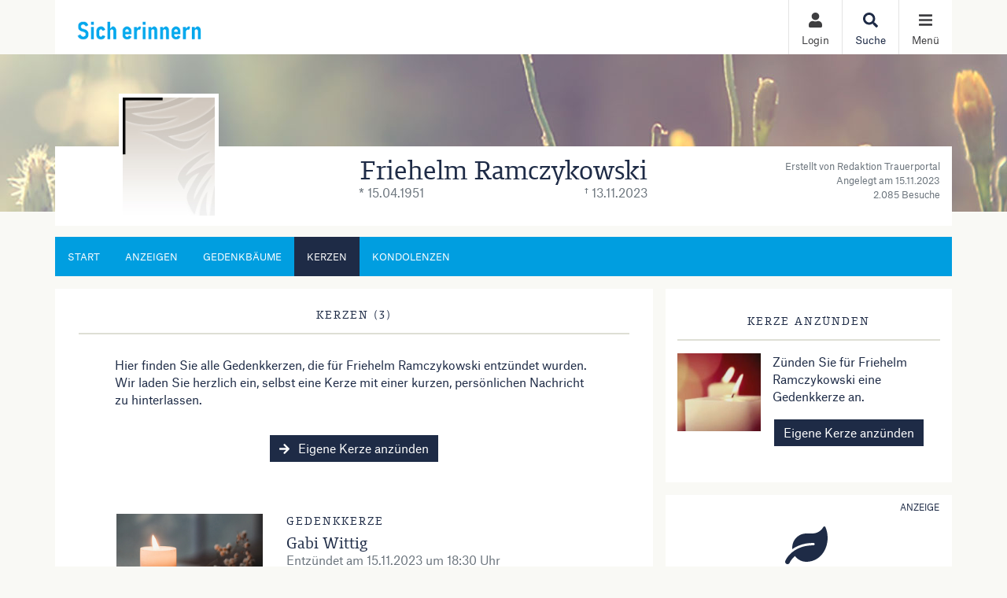

--- FILE ---
content_type: text/html; charset=utf-8
request_url: https://sich-erinnern.de/traueranzeige/friehelm-ramczykowski/gedenkkerzen
body_size: 13524
content:

<!DOCTYPE html>
<html lang="de-DE">
<head>
    <title>Gedenkkerzen von Friehelm Ramczykowski | sich-erinnern.de</title>
    
    <meta charset="utf-8" />
<meta http-equiv="X-UA-Compatible" content="IE=edge">
<meta name="viewport" content="width=device-width, initial-scale=1, shrink-to-fit=no">

<meta name="description" content="Hinterlassen Sie f&#252;r Friehelm Ramczykowski eine Gedenkkerze oder sehen Sie sich alle angez&#252;ndeten Kerzen an." />
<link rel="canonical" href="https://sich-erinnern.de/traueranzeige/friehelm-ramczykowski/gedenkkerzen" />
<meta content="index,follow" name="robots" />

<meta property="og:title" content="Gedenkkerzen von Friehelm Ramczykowski | sich-erinnern.de" />
<meta property="og:description" content="Hinterlassen Sie f&#252;r Friehelm Ramczykowski eine Gedenkkerze oder sehen Sie sich alle angez&#252;ndeten Kerzen an." />
<meta property="og:image" content="https://sich-erinnern.de/MEDIASERVER/content/LH220/obi_new/2023_11/friehelm-ramczykowski-traueranzeige-8bf2e1df-f0a6-4d55-b1be-f29d54e9dd08.jpg" />
<meta property="og:url" content="https://sich-erinnern.de/traueranzeige/friehelm-ramczykowski" />
<meta property="og:video" content="" />
<meta property="og:video:type" content="video/mp4" />
<meta property="og:video:width" content="640" />
<meta property="og:video:height" content="360" />

<meta name="twitter:card" content="photo" />
<meta name="twitter:image:alt" content="Hinterlassen Sie f&#252;r Friehelm Ramczykowski eine Gedenkkerze oder sehen Sie sich alle angez&#252;ndeten Kerzen an." />
<meta name="twitter:description" content="Hinterlassen Sie f&#252;r Friehelm Ramczykowski eine Gedenkkerze oder sehen Sie sich alle angez&#252;ndeten Kerzen an." />
<meta name="twitter:title" content="Gedenkkerzen von Friehelm Ramczykowski | sich-erinnern.de" />
<meta name="twitter:image" content="https://sich-erinnern.de/MEDIASERVER/content/LH220/obi_new/2023_11/friehelm-ramczykowski-traueranzeige-8bf2e1df-f0a6-4d55-b1be-f29d54e9dd08.jpg" />
<meta name="twitter:player" content="https://sich-erinnern.de/traueranzeige/friehelm-ramczykowski" />
<meta name="twitter:player:width" content="640" />
<meta name="twitter:player:height" content="360" />

    <script type="application/ld+json">
    {
      "@context" : "https://schema.org",
      "@type" : "WebSite",
      "name" : "Gedenkkerzen von Friehelm Ramczykowski | sich-erinnern.de",
      "url" : "http://sich-erinnern.de/traueranzeige/friehelm-ramczykowski/gedenkkerzen"
    }
    </script>



    
<link href="/Content/Themes/Default/global.css?ts=20260127" rel="stylesheet" media="screen"/>
<link href="/data/0/themesite-global.css?ts=20260127" rel="stylesheet" media="screen"/>
<link href="/data/220/templates/63_themesite.min.css?ts=30072025065641" rel="stylesheet" media="screen"/>
    <link href="/Scripts/plugins/yt-embed/styles/yt-embed.css?v=3" rel="stylesheet" />


    <link href="/themebundles/css/head?v=4pXTNI48KqiUASY7W1vge-tyC-yfRXg4OObi66DOuRk1" rel="stylesheet" media="screen"/>


    <script src="/themebundles/head?v=s4lxv2yE3hDd_ZnjwYXt4hJX_47Af8FbPAafpNoFVJY1"></script>



    <link rel="shortcut icon" type="image/x-icon" href="/data/220/favicon/favicon.ico" /><link rel="icon" type="image/x-icon" href="/data/220/favicon/favicon.gif" /><link rel="icon" type="image/gif" href="/data/220/favicon/favicon.png" /><link rel="icon" type="image/png" href="/data/220/favicon/apple-touch-icon.png" /><link rel="apple-touch-icon" href="/data/220/favicon/apple-touch-icon-57x57.png" /><link rel="apple-touch-icon" href="/data/220/favicon/apple-touch-icon-60x60.png" sizes="57x57" /><link rel="apple-touch-icon" href="/data/220/favicon/apple-touch-icon-72x72.png" sizes="60x60" /><link rel="apple-touch-icon" href="/data/220/favicon/apple-touch-icon-76x76.png" sizes="72x72" /><link rel="apple-touch-icon" href="/data/220/favicon/apple-touch-icon-114x114.png" sizes="76x76" /><link rel="apple-touch-icon" href="/data/220/favicon/apple-touch-icon-120x120.png" sizes="114x114" /><link rel="apple-touch-icon" href="/data/220/favicon/apple-touch-icon-128x128.png" sizes="120x120" /><link rel="apple-touch-icon" href="/data/220/favicon/apple-touch-icon-128x128.png" sizes="128x128" /><link rel="apple-touch-icon" href="/data/220/favicon/apple-touch-icon-144x144.png" sizes="144x144" /><link rel="apple-touch-icon" href="/data/220/favicon/apple-touch-icon-152x152.png" sizes="152x152" /><link rel="apple-touch-icon" href="/data/0/favicon/Memorial/apple-touch-icon-180x180.png" sizes="180x180" /><link rel="apple-touch-icon" href="/data/220/favicon/apple-touch-icon-precomposed.png" /><link rel="icon" type="image/png" href="/data/220/favicon/favicon-16x16.png" sizes="16x16" /><link rel="icon" type="image/png" href="/data/220/favicon/favicon-32x32.png" sizes="32x32" /><link rel="icon" type="image/png" href="/data/220/favicon/favicon-96x96.png" sizes="96x96" /><link rel="icon" type="image/png" href="/data/220/favicon/favicon-160x160.png" sizes="160x160" /><link rel="icon" type="image/png" href="/data/220/favicon/favicon-192x192.png" sizes="192x192" /><link rel="icon" type="image/png" href="/data/220/favicon/favicon-196x196.png" sizes="196x196" /><meta name="msapplication-TileImage" content="/data/220/favicon/win8-tile-144x144.png" /><meta name="msapplication-TileColor" content="#ffffff" /><meta name="msapplication-navbutton-color" content="#ffffff" /><meta name="msapplication-square70x70logo" content="/data/220/favicon/win8-tile-70x70.png" /><meta name="msapplication-square144x144logo" content="/data/220/favicon/win8-tile-144x144.png" /><meta name="msapplication-square150x150logo" content="/data/220/favicon/win8-tile-150x150.png" /><meta name="msapplication-wide310x150logo" content="/data/220/favicon/win8-tile-310x150.png" /><meta name="msapplication-square310x310logo" content="/data/220/favicon/win8-tile-310x310.png" />

    



    
    <!-- Google tag (gtag.js) --> 
<script async src="https://www.googletagmanager.com/gtag/js?id=G-6ZVHR6QTRT"></script> 
<script> 
window.dataLayer = window.dataLayer || []; 
function gtag(){dataLayer.push(arguments);} 
gtag('js', new Date()); 
gtag('config', 'G-6ZVHR6QTRT'); 
</script>

    

</head>
<body id="bodySite" class="themesite">
    
    


    
<div class="container px-0 c-themesiteportalnav position-relative" style="z-index: 1040;">

    <nav class="navbar navbar-light bg-white py-0 pr-0 ">

        <div class="w-100 d-flex align-items-center">
            <div class="flex-grow-1 flex-xs-shrink-1">
                <a class="navbar-brand py-0 mx-0" href="/" style="max-width: 270px;" aria-label="Zur Startseite">
                    <img class="img-fluid pt-2" src="/data/220/themesite-logo.png" aria-hidden="true" />
                </a>
            </div>
            
                <button style="display: none;" class="navbar-item c-ajax-button-as-link login" rel="nofollow" data-toggle="modal" data-target=".target_LoginModal">
                    <div class="pb-1 text-center"><i class="fas fa-user m-0" aria-hidden="true"></i></div>
                    <div class="d-none d-sm-block">Login</div>
                </button>
                <a class="navbar-item account" href="/meine-daten" style="display: none;">
                    <div class="pb-1 text-center"><i class="fas fa-user-edit m-0" aria-hidden="true"></i></div>
                    <div class="d-none d-sm-block">Meine Daten</div>
                </a>

            <a class="navbar-item" href="/traueranzeigen-suche/aktuelle-ausgabe">
                <div class="pb-1 text-center"><i class="fas fa-search m-0" aria-hidden="true"></i></div>
                <div class="d-none d-sm-block">Suche</div>
            </a>

            <button class="navbar-item c-ajax-button-as-link c-sidenavigation-toggler" data-toggle="collapse" data-target="#navbarNav" aria-controls="navbarNav" aria-expanded="false" aria-label="Navigation ein- & ausklappen" onclick="vrs.themesite.OnOpenOrCloseNavBarButtonSideNavigation(this)">
                <div class="menu pb-1 text-center"><i class="fas fa-bars m-0" aria-hidden="true"></i></div>
                <div class="menu-close pb-1 text-center" style="display: none;"><i class="fas fa-times m-0" aria-hidden="true"></i></div>
                <div class="d-none d-sm-block text-center">Menü</div>
            </button>

        </div>
    </nav>

    <div class="container position-absolute px-0">
        <div class="col-10 col-sm-7 col-md-6 col-lg-4 ml-auto px-0">

            <nav class="c-sidenav collapse navbar-collapse bg-white shadow-sm" id="navbarNav" style="max-height: 85vh; overflow-y: scroll">

                <ul>

                    <li class="nav-item">


                                <a class="nav-link" href="/">Home</a>
                    </li>                                        <li class="nav-item slidedown">


                            <div class="d-flex">
                                <a class="nav-link flex-grow-1" href="/traueranzeigen-suche/aktuelle-ausgabe" id="navbarDropdown88">
                                    Anzeige suchen
                                </a>

                                <div class="slidedown-menu-toggler" tabindex="0" role="button" onclick="vrs.themesite.SlidedownSideNavigation(this)" aria-label="Navigation ein- & ausklappen">
                                    <i class="fas fa-angle-down m-0" aria-hidden="true"></i>
                                </div>
                            </div>
                            <div class="slidedown-menu border-top-0" style="display: none;">
                                    <a class="slidedown-item" href="/traueranzeigen-suche/aktuelle-ausgabe">Aktuelle Ausgabe</a>
                                    <a class="slidedown-item" href="/traueranzeigen-suche/prominente">Prominente Trauerf&#228;lle</a>
                                    <a class="slidedown-item" href="/traueranzeigen-suche/meistbesuchte-trauerfaelle">Meistbesuchte Trauerf&#228;lle</a>
                                    <a class="slidedown-item" href="/traueranzeigen-suche/letzte-14-tage">Letzte 14 Tage</a>
                                    <a class="slidedown-item" href="/traueranzeigen-suche/jahresgedenken">Jahresgedenken</a>
                                    <a class="slidedown-item" href="/gedenkkerzen/neueste-gedenkkerzen">Neueste Gedenkkerzen</a>
                                    <a class="slidedown-item" href="/traueranzeigen-suche/neueste-videoanzeigen">Neueste Video-Traueranzeigen</a>
                                    <a class="slidedown-item" href="/traueranzeigen-suche/neueste-gedenkbaeume">Neueste Gedenkb&#228;ume</a>
                            </div>
                    </li>                                        <li class="nav-item slidedown">


                            <div class="d-flex">
                                <a class="nav-link flex-grow-1" href="/traueranzeige-aufgeben" id="navbarDropdown104">
                                    Anzeige aufgeben
                                </a>

                                <div class="slidedown-menu-toggler" tabindex="0" role="button" onclick="vrs.themesite.SlidedownSideNavigation(this)" aria-label="Navigation ein- & ausklappen">
                                    <i class="fas fa-angle-down m-0" aria-hidden="true"></i>
                                </div>
                            </div>
                            <div class="slidedown-menu border-top-0" style="display: none;">
                                    <a class="slidedown-item" href="/traueranzeige-aufgeben/Anzeige-gestalten-und-aufgeben">Anzeige gestalten und aufgeben</a>
                                    <a class="slidedown-item" href="/traueranzeige-aufgeben/Informationen-zur-Anzeigenannahme">Informationen zur Anzeigenannahme</a>
                            </div>
                    </li>                                        <li class="nav-item slidedown">


                            <div class="d-flex">
                                <a class="nav-link flex-grow-1" href="/gedenkseiten" id="navbarDropdown106">
                                    Gedenkseiten
                                </a>

                                <div class="slidedown-menu-toggler" tabindex="0" role="button" onclick="vrs.themesite.SlidedownSideNavigation(this)" aria-label="Navigation ein- & ausklappen">
                                    <i class="fas fa-angle-down m-0" aria-hidden="true"></i>
                                </div>
                            </div>
                            <div class="slidedown-menu border-top-0" style="display: none;">
                                    <a class="slidedown-item" href="/gedenkseiten/gedenkseite-erweitern">Gedenkseite erweitern</a>
                                    <a class="slidedown-item" href="/gedenkseiten/fragen-und-antworten">Fragen &amp; Antworten</a>
                                    <a class="slidedown-item" href="/gedenkseiten/was-ist-eine-gedenkseite">Was ist eine Gedenkseite?</a>
                                    <a class="slidedown-item" href="/die-trauer-videoanzeige">NEU: Die Trauer-Videoanzeige</a>
                            </div>
                    </li>                                        <li class="nav-item slidedown">


                            <div class="d-flex">
                                <a class="nav-link flex-grow-1" href="/trauerratgeber" id="navbarDropdown108">
                                    Ratgeber
                                </a>

                                <div class="slidedown-menu-toggler" tabindex="0" role="button" onclick="vrs.themesite.SlidedownSideNavigation(this)" aria-label="Navigation ein- & ausklappen">
                                    <i class="fas fa-angle-down m-0" aria-hidden="true"></i>
                                </div>
                            </div>
                            <div class="slidedown-menu border-top-0" style="display: none;">
                                    <a class="slidedown-item" title="Im Todesfall" href="/trauerratgeber/im-todesfall">Im Todesfall</a>
                                    <a class="slidedown-item" title="Bestattung" href="/trauerratgeber/bestatter-und-bestattung">Bestattung</a>
                                    <a class="slidedown-item" title="Testament und Erbe" href="/trauerratgeber/testament-und-erbe">Testament und Erbe</a>
                                    <a class="slidedown-item" title="Kondolieren" href="/trauerratgeber/kondolieren">Kondolieren</a>
                                    <a class="slidedown-item" title="Trauerspr&#252;che" href="/trauerratgeber/beileid-und-trauersprueche">Trauerspr&#252;che</a>
                                    <a class="slidedown-item" title="Vorsorge" href="/trauerratgeber/vorsorge">Vorsorge</a>
                                    <a class="slidedown-item" title="Grab und Grabstein" href="/trauerratgeber/grabstein">Grab und Grabstein</a>
                                    <a class="slidedown-item" title="Trauerfloristik" href="/trauerratgeber/trauerfloristik-und-bepflanzung">Trauerfloristik</a>
                                    <a class="slidedown-item" title="Der Friedhof" href="/trauerratgeber/friedhof">Der Friedhof</a>
                            </div>
                    </li>                                        <li class="nav-item slidedown">


                            <div class="d-flex">
                                <a class="nav-link flex-grow-1" href="/trauerhilfe" id="navbarDropdown110">
                                    Trauerhilfe
                                </a>

                                <div class="slidedown-menu-toggler" tabindex="0" role="button" onclick="vrs.themesite.SlidedownSideNavigation(this)" aria-label="Navigation ein- & ausklappen">
                                    <i class="fas fa-angle-down m-0" aria-hidden="true"></i>
                                </div>
                            </div>
                            <div class="slidedown-menu border-top-0" style="display: none;">
                                    <a class="slidedown-item" title="Trauer-Chat" href="/trauerhilfe/trauerhilfe-chat">Trauer-Chat</a>
                                    <a class="slidedown-item" title="Trauerhilfe-Telefon" href="/trauerhilfe/trauerhilfe-telefon">Trauerhilfe-Telefon</a>
                                    <a class="slidedown-item" title="Trauer-Experten" href="/trauerhilfe/unsere-trauer-experten">Trauer-Experten</a>
                                    <a class="slidedown-item" title="Trauerhilfe-Ratgeber" href="/trauerhilfe/trauerhilfe-ratgeber">Trauerhilfe-Ratgeber</a>
                                    <a class="slidedown-item" title="Trauer-Videos" href="/trauerhilfe-videos">Trauer-Videos</a>
                            </div>
                    </li>                                        <li class="nav-item">


                                <a class="nav-link" href="/branchenbuch">Branchenbuch</a>
                    </li>                    
                </ul>

            </nav>


        </div>
    </div>



</div>



    
<header class="container-fluid d-flex align-items-start flex-column pl-0 pr-0 custom-summary-headerimage  headerimage-small custom-header-1 " style="">




    <div class="container mt-auto">


        <div class="row">
            <section class="col-12 pl-0 pr-0 bg-dark position-relative" itemscope itemtype="http://schema.org/Person">

                
<meta itemprop="givenName" content="Friehelm">
<meta itemprop="familyName" content="Ramczykowski">
<meta itemprop="name" content="Ramczykowski">
<meta itemprop="homeLocation" content="Dortmund">
<meta itemprop="birthDate" content="15.04.1951">
<meta itemprop="gender" content="M&#228;nnlich">
<meta itemprop="relatedTo" content="Redaktion Trauerportal">
<meta itemprop="image" content="https://sich-erinnern.de/data/220/portrait_trauer3_1.jpg">
<meta itemprop="url" content="https://sich-erinnern.de/traueranzeige/friehelm-ramczykowski">

    <meta itemprop="deathPlace" content="Lavesum">
    <meta itemprop="deathDate" content="13.11.2023">


                <div class="container bg-light py-2">

                    <div class="row ">

                            <div id="js-edit-profil-image" class="col-lg-3 text-center custom-summary-image">
                                

<div class="custom-summary-profileimage hover-wrapper float-left position-relative">
    <img src="/data/220/portrait_trauer3_1.jpg?tick=639050728393082753" alt="Profilbild Friehelm Ramczykowski" title="Profilbild Friehelm Ramczykowski" style="height: 160px; width: 127px;"/>



</div>

                            </div>

                        <div class="col-lg-6 py-3 py-lg-0">
                            <div class="row" id="js_update_themesite_name_date">
                                <div class="col-12 py-0">
    <h1 class="text-center py-0 mt-0 mb-0" id="js_Header_Grave_Name">Friehelm Ramczykowski</h1>
    <div class="text-center text-muted"></div>
</div>
<div class="col-12">


    <div class="row">
                <div class="col-sm-6 text-center text-muted">* 15.04.1951</div>
                <div class="col-sm-6 text-center text-muted">† 13.11.2023</div>


    </div>
</div>

                            </div>
                        </div>

                        <div class="col-lg-3 mb-3 my-md-0 position-relative">

                                <div class="row">
                                    <div class="col-12">
                                        <div class="text-center text-lg-right text-muted pt-2 pb-0 d-none d-lg-block">
                                            <small class="d-inline-block">
                                                Erstellt von Redaktion Trauerportal<br />
                                                Angelegt am 15.11.2023<br />
                                                2.085 Besuche
                                            </small>
                                        </div>
                                    </div>
                                </div>

                        </div>
                    </div>
                </div>
            </section>

        </div>
    </div>
</header>


    


    
            

        

    <main id="mainSite" class="container position-relative  mt-3">
        

        <div class="row mb-5">

            

<div class="col-12 px-0 mt-3">

    <nav class="navbar navbar-expand navbar-dark p-0 d-none d-lg-block c-themesitenav">

        <div class="col px-0">
            <div class="collapse navbar-collapse">
                <ul class="navbar-nav w-100">
                            <li class="nav-item ">
                                <a href="/traueranzeige/friehelm-ramczykowski" class="nav-link px-3" >Start</a>
                            </li>
                            <li class="nav-item ">
                                <a href="/traueranzeige/friehelm-ramczykowski/anzeigen" class="nav-link px-3" >Anzeigen</a>
                            </li>
                            <li class="nav-item ">
                                <a href="/traueranzeige/friehelm-ramczykowski/gedenkbaeume" class="nav-link px-3" >Gedenkb&#228;ume</a>
                            </li>
                            <li class="nav-item active">
                                <a href="/traueranzeige/friehelm-ramczykowski/gedenkkerzen" class="nav-link px-3" >Kerzen</a>
                            </li>
                            <li class="nav-item ">
                                <a href="/traueranzeige/friehelm-ramczykowski/kondolenzbuch" class="nav-link px-3" >Kondolenzen</a>
                            </li>

                   
                    <li class="nav-item ml-auto">
                        <button class="shareButton nav-link px-3 d-none" href="javascript:void(0);"><i class="fas fa-share-alt" aria-hidden="true"></i>Teilen</button>
                    </li>
                </ul>
            </div>
        </div>
    </nav>

    

    <nav class="navbar navbar-expand navbar-dark p-0 d-lg-none c-themesitenav">

        <div class="col px-0">
            <div class="collapse navbar-collapse">
                <ul class="navbar-nav w-100 d-flex justify-content-between">
                                <li class="nav-item  text-center">
                                    <a href="/traueranzeige/friehelm-ramczykowski" class="nav-link py-3" ><i class="fas fa-home m-0 w-100" aria-hidden="true"></i> Start</a>
                                </li>
                                <li class="nav-item  text-center">
                                    <a href="/traueranzeige/friehelm-ramczykowski/anzeigen" class="nav-link py-3" ><i class="far fa-clone m-0 w-100" aria-hidden="true"></i> Anzeigen</a>
                                </li>
                                <li class="nav-item  text-center">
                                    <a href="/traueranzeige/friehelm-ramczykowski/gedenkbaeume" class="nav-link py-3" ><i class="fas fa-tree m-0 w-100" aria-hidden="true"></i> Gedenkb&#228;ume</a>
                                </li>
                            <li class="nav-item text-center dropdown pl-xl-4 pl-lg-1">
                                <div class="btn-group">
                                    <button class="nav-link py-3 dropdown-toggle" id="navbarDropdown" role="button" data-bs-toggle="dropdown" aria-expanded="false">
                                        <i class="fas fa-ellipsis-h w-100 m-0" aria-hidden="true"></i> Mehr
                                    </button>
                                    <ul class="dropdown-menu dropdown-menu-right" aria-labelledby="navbarDropdown" style="background-color: #fefefe;">
                                            <li><a class="dropdown-item" href="/traueranzeige/friehelm-ramczykowski/gedenkkerzen">Kerzen</a></li>
                                            <li><a class="dropdown-item" href="/traueranzeige/friehelm-ramczykowski/kondolenzbuch">Kondolenzen</a></li>
                                    </ul>
                                </div>
                            </li>
                  
                        <li class="nav-item text-center pl-xl-4 pl-lg-1">
                            <button class="shareButton nav-link py-3 d-none" href="javascript:void(0);"><i class="fas fa-share-alt w-100 m-0" aria-hidden="true"></i>Teilen</button>
                        </li>

                </ul>
            </div>
        </div>
    </nav>

</div>

<script>
    $(document).click(function (e) {

        if ($(e.target).hasClass('dropdown-toggle')) {
            return;
        }
        
        $('.dropdown-menu').removeClass('show');
    });
</script>


    




            
            

























<section class="col-xl-8 px-0 mt-3">
    <div class="container">



    <div class="row pb-0 pb-xl-5">










        <!--TreeOfRemembrance Teaser Box on Start Page-->

        <!-- ContentItemsAndHeader -->


<!-- Header -->
<div class="container py-3 bg-light">
    <div class="row">
        <div class="col-12">
            <div class="col-12">
                <h2 class="text-center text-uppercase border-bottom border-middle pt-2 pb-3 mb-1">Kerzen   (3)</h2>
            </div>

            <div class="col-12">
                <div class="row justify-content-center">





                        <div class="col-md-10 mb-3 mt-4 px-md-0">
                                <p>Hier finden Sie alle Gedenkkerzen, die für Friehelm Ramczykowski entzündet wurden. Wir laden Sie herzlich ein, selbst eine Kerze mit einer kurzen, persönlichen Nachricht zu hinterlassen.</p>
                        </div>


                    <div class="col-md-10 px-md-0 text-center">

<button class="c-ajax-button-as-link btn btn-primary mb-3 text-white border border-white" data-ajax="true" data-ajax-begin="vrs.themesite.StartProgress()" data-ajax-complete="vrs.themesite.ShowModal(&#39;.modal-newVirtualGift&#39;);" data-ajax-method="GET" data-ajax-mode="replace" data-ajax-update="#ModalTarget" data-toggle="tooltip" data-target="/traueranzeige/content/VirtualGift/Create/friehelm-ramczykowski" rel="nofollow" title="Kerze hinzufügen"><i class="fas fa-arrow-right"></i> Eigene Kerze anzünden</button>                        





                    </div>
                </div>
            </div>
        </div>
    </div>
</div>

            <!-- Main -->
            <!--
                Template Consent:
                has to be included on every page that includes youtube videos
            -->
	<template id="yt-consent-template">
            <div class="embed-video__consent">
                <p>
                    Sie sehen einen Platzhalterinhalt von YouTube. Um das Video anzuzeigen, klicken Sie auf die Schaltfläche unten. Bitte beachten Sie, dass dabei ggf. Daten an Drittanbieter
weitergegeben werden.
                </p>
                <p>
                    <button class="btn btn-outline-primary btn-sm" data-js="set-video-consent">YouTube entsperren</button>
                    <a class="btn btn-link btn-sm" href="/datenschutz">
                     Zu unserer Datenschutzerklärung
                    </a>
                </p>
            </div>
        </template>
                    <!-- / Template Consent -->
            <div class="container bg-light mb-3">
                <div class="row pb-2">
                    <div class="col-12">

                        <div class="row justify-content-center my-2">
                            <div class="col-md-10 mb-3" id="LoadMoreTarget">


<section class="container py-3 my-2" id="virtualgift_1039636">

    <div class="row">
        <div class="col-md-4 text-center text-md-center pl-md-0">
                <img src="/smc/standard/virtualgifts/images/kerze01.jpg#t=8,20" class="img-fluid" style="max-height: 125px;" poster="/smc/standard/virtualgifts/images/kerze01.jpg" alt="Kerzenanimation"/>
        </div>

        <div class="col-md-8 mt-3 mt-md-0 text-center text-md-left">
            <h3> Gedenkkerze</h3>
            <h4 class="mb-0">Gabi Wittig</h4>
            <div class="mb-1 text-muted">Entz&#252;ndet am 15.11.2023 um 18:30 Uhr</div>

                    <div class="my-3">
                        <p class="mb-auto"><p>Du wirst auch im Himmel die Herzen zum leuchten bringen! Mach es gut mein Freund!&nbsp;</p></p>
                    </div>

        </div>
    </div>

        
<div class="row mt-5 py-2 border-left-0 border-right-0 border-dotted justify-content-center">
    <div class="col-12 col-sm-auto text-center text-sm-left mb-2 mb-sm-0">
        
<button class="c-ajax-button-as-link" data-ajax="true" data-ajax-begin="vrs.themesite.StartProgress()" data-ajax-complete="vrs.themesite.ShowModal(&#39;.modal-newVirtualGift&#39;);" data-ajax-method="GET" data-ajax-mode="replace" data-ajax-update="#ModalTarget" data-toggle="tooltip" data-target="/traueranzeige/content/VirtualGift/Create/friehelm-ramczykowski" rel="nofollow" title=" Kerze entzünden"><i class="fa fa-plus"></i> Kerze entzünden</button>
    </div>

    


    
        <div class="col-12 col-sm-auto text-center text-sm-left mb-2 mb-sm-0">
            <button class="c-ajax-button-as-link" data-ajax="true" data-ajax-begin="vrs.themesite.StartProgress()" data-ajax-complete="vrs.themesite.ShowModal(&#39;.modal-reportAbuse&#39;);" data-ajax-method="GET" data-ajax-mode="replace" data-ajax-update="#ModalTarget" data-toggle="tooltip" data-target="/traueranzeige/content/Themesite/ReportAbuse/friehelm-ramczykowski?id=1039636&amp;contentType=VirtualGift" rel="nofollow" title=" Verstoß melden"><i class="fa fa-flag"></i> Verstoß melden</button>
        </div>

</div>


</section>
<section class="container py-3 my-2" id="virtualgift_1039594">

    <div class="row">
        <div class="col-md-4 text-center text-md-center pl-md-0">
                <img src="/smc/standard/virtualgifts/images/kerze09.jpg#t=3,20" class="img-fluid" style="max-height: 125px;" poster="/smc/standard/virtualgifts/images/kerze09.jpg" alt="Kerzenanimation"/>
        </div>

        <div class="col-md-8 mt-3 mt-md-0 text-center text-md-left">
            <h3> Gedenkkerze</h3>
            <h4 class="mb-0">Babsy Deckers</h4>
            <div class="mb-1 text-muted">Entz&#252;ndet am 15.11.2023 um 16:49 Uhr</div>


        </div>
    </div>

        
<div class="row mt-5 py-2 border-left-0 border-right-0 border-dotted justify-content-center">
    <div class="col-12 col-sm-auto text-center text-sm-left mb-2 mb-sm-0">
        
<button class="c-ajax-button-as-link" data-ajax="true" data-ajax-begin="vrs.themesite.StartProgress()" data-ajax-complete="vrs.themesite.ShowModal(&#39;.modal-newVirtualGift&#39;);" data-ajax-method="GET" data-ajax-mode="replace" data-ajax-update="#ModalTarget" data-toggle="tooltip" data-target="/traueranzeige/content/VirtualGift/Create/friehelm-ramczykowski" rel="nofollow" title=" Kerze entzünden"><i class="fa fa-plus"></i> Kerze entzünden</button>
    </div>

    


    
        <div class="col-12 col-sm-auto text-center text-sm-left mb-2 mb-sm-0">
            <button class="c-ajax-button-as-link" data-ajax="true" data-ajax-begin="vrs.themesite.StartProgress()" data-ajax-complete="vrs.themesite.ShowModal(&#39;.modal-reportAbuse&#39;);" data-ajax-method="GET" data-ajax-mode="replace" data-ajax-update="#ModalTarget" data-toggle="tooltip" data-target="/traueranzeige/content/Themesite/ReportAbuse/friehelm-ramczykowski?id=1039594&amp;contentType=VirtualGift" rel="nofollow" title=" Verstoß melden"><i class="fa fa-flag"></i> Verstoß melden</button>
        </div>

</div>


</section>
<section class="container py-3 my-2" id="virtualgift_1039079">

    <div class="row">
        <div class="col-md-4 text-center text-md-center pl-md-0">
                <img src="\smc\standard\virtualgifts\videos\003_candle03.webp#t=0,20" class="img-fluid" style="max-height: 125px;" alt="Your browser does not support the webp format"/>
        </div>

        <div class="col-md-8 mt-3 mt-md-0 text-center text-md-left">
            <h3> Gedenkkerze</h3>
            <h4 class="mb-0">sich-erinnern.de</h4>
            <div class="mb-1 text-muted">Entz&#252;ndet am 14.11.2023 um 18:39 Uhr</div>


        </div>
    </div>

        
<div class="row mt-5 py-2 border-left-0 border-right-0 border-dotted justify-content-center">
    <div class="col-12 col-sm-auto text-center text-sm-left mb-2 mb-sm-0">
        
<button class="c-ajax-button-as-link" data-ajax="true" data-ajax-begin="vrs.themesite.StartProgress()" data-ajax-complete="vrs.themesite.ShowModal(&#39;.modal-newVirtualGift&#39;);" data-ajax-method="GET" data-ajax-mode="replace" data-ajax-update="#ModalTarget" data-toggle="tooltip" data-target="/traueranzeige/content/VirtualGift/Create/friehelm-ramczykowski" rel="nofollow" title=" Kerze entzünden"><i class="fa fa-plus"></i> Kerze entzünden</button>
    </div>

    


    
        <div class="col-12 col-sm-auto text-center text-sm-left mb-2 mb-sm-0">
            <button class="c-ajax-button-as-link" data-ajax="true" data-ajax-begin="vrs.themesite.StartProgress()" data-ajax-complete="vrs.themesite.ShowModal(&#39;.modal-reportAbuse&#39;);" data-ajax-method="GET" data-ajax-mode="replace" data-ajax-update="#ModalTarget" data-toggle="tooltip" data-target="/traueranzeige/content/Themesite/ReportAbuse/friehelm-ramczykowski?id=1039079&amp;contentType=VirtualGift" rel="nofollow" title=" Verstoß melden"><i class="fa fa-flag"></i> Verstoß melden</button>
        </div>

</div>


</section>
                            </div>
                        </div>

                    </div>
                </div>
            </div>





    </div>
    </div>
</section>


<div id="ModalTarget">
</div>


<div class="d-block d-sm-none " id="mobile-only-display" style="position: absolute; width: 0px; height: 0px;">
</div>



            
            
        <aside class="col-xl-4 pr-0 pl-0 pl-xl-3 mt-3">
            <div class="container py-4 mb-3 bg-light">
    <div class="row">
        <div class="col-12">
            <h2 class="text-center text-uppercase border-bottom border-middle pt-2 pb-3"> Kerze anzünden
            </h2>
        </div>

        <div class="col-12 mt-2 mb-1">

            <div class="row">

                <div class="col-4 pr-0">
                    <img src="/Content/Themesite/Image/widget-new-vg.jpg" class="img-fluid" loading="lazy" alt="Eigene Kerze anzünden" />
                </div>

                <div class="col-8 text-left">
                    <p>Z&#252;nden Sie f&#252;r Friehelm Ramczykowski eine Gedenkkerze an.</p>

                    <button class="c-ajax-button-as-link btn btn-primary mb-3 text-white border border-white" data-ajax="true" data-ajax-begin="vrs.themesite.StartProgress()" data-ajax-complete="vrs.themesite.ShowModal(&#39;.modal-newVirtualGift&#39;);" data-ajax-method="GET" data-ajax-mode="replace" data-ajax-update="#ModalTarget" data-toggle="tooltip" data-target="/traueranzeige/content/VirtualGift/Create/friehelm-ramczykowski" rel="nofollow" title="Eigene Kerze anzünden"> Eigene Kerze anzünden</button>
                </div>
            </div>

        </div>
    </div>
</div>
    <div class="container py-4 mb-3 position-relative bg-light">

        <span class="position-absolute d-none d-sm-block" style="top: 0.5rem; right: 1rem; font-size: 0.7em;">
             ANZEIGE
        </span>

        <div class="d-block d-sm-none text-center mb-2" style="font-size: 0.9em;">
             ANZEIGE
        </div>

        <div class="row text-center">
            <div class="col-12 mt-3">
                    <i class="fas fa-leaf display-1 text-primary"></i>
            </div>

            <div class="col-12 mt-3">
                <h2 class="display-5 text-center"> Pflanzen Sie einen Gedenkbaum</h2>
            </div>
            <div class="col-12 mt-1">
                Schaffen Sie ein lebendiges Andenken, das &#252;ber Generationen w&#228;chst und gedeiht. Lassen Sie noch heute einen Gedenkbaum pflanzen.
            </div>

                <div class="col-12 mt-5">
                    <button class="btn btn-primary text-white rounded px-5" style="" data-campaign="Gedenkseite" data-position="Sidebar" data-behaviour="open-tracked-productlink" data-link="https://shop.trauer.de/produkte/gedenkbaum-se/?data=TSB%2fwJegKeYE9CIkw3hRO1b%2f2Ki6uUEh0qVdLbDntML5KlWwYrFvu4DiP%2fZY%2fiuTf5CAEZQJjVTRDec2%2fgzHBbewrAwES8tVzoeacmG7ffs77IUTCB3HmFH9hFlSgk%2fgll3ux3IvLGcpweUvRDAj%2bmB1S0v4pRhbEMO8gN4EYH0KnSx58WZgxrjC4ZTL%2bj2dGB9GetoE65qcgjLY6obJtGQkRrE%2b9dBMoXr1%2bst4s16QmlnnwOQHm2PIi3YYKcw0pp9TIZBwgJbVvRQz%2bT%2fzJUH2%2fJf6GfZgAofXzamBCAmE9%2fqwy6wZ8yKJJoPRyodCvwgm%2bE93vTdaUZ0kxQMd23k8F%2fZjiNCLbj9mqpyoyrbtsndwn2x67FpskS2ayuazrEWy9C7XGw0r8i8v%2f1CIhiP6HxQT5Uz7%2f5rMjZMav70MmtcB5z2ovajEf8qG2Nnk" aria-label="Weiter zum Shop​">
                         Gedenkbaum pflanzen
                    </button>
                </div>
        </div>
    </div>
<div class="container mb-3 bg-light">
    <div class="row py-4 custom-bg-image-1" >


        <div class="col-12 px-0">

            <div class="col-12">
                <h2 class="text-white text-center text-uppercase border-bottom border-white border-middle pt-2 pb-3"> Gedenkseite erweitern</h2>
            </div>

            <div class="col-12 my-3 text-white ">

                <p class="mt-4 mb-5 d-none d-xl-block display-3"> Jetzt diese Gedenkseite erweitern!</p>
                <p class="mt-2 mb-2 d-xl-none display-1"> Jetzt diese Gedenkseite erweitern!</p>
                
                <p class=""> Mit noch mehr Kerzen, Fotos und Videos, Hintergrundmusik, eigenem Design und erweitertem Passwortschutz.</p>

<button class="c-ajax-button-as-link btn btn-primary text-white startPackage" data-ajax="true" data-ajax-begin="vrs.themesite.StartProgress()" data-ajax-complete="vrs.themesite.ShowModal(&#39;.modal-instructionBenefitsPackage&#39;);" data-ajax-method="GET" data-ajax-mode="replace" data-ajax-update="#ModalTarget" data-target="/traueranzeige/content/BenefitsPackage/ShowInstruction/friehelm-ramczykowski" rel="nofollow" role="button"> Jetzt Gedenkseite erweitern</button>
            </div>
        </div>
    </div>
</div>
        <div class="container p-0 mb-3">
            <a href="/trauerhilfe-videos"><img alt="" class="img-fluid" src="/data/64/banner/Rec_trauervideos.jpg"></a>
        </div>

        </aside>


            

        </div>
        
        <button id="backtotop" aria-label=" Zum Seitenanfang" class="btn btn-secondary" style="position: fixed; right: 30px; bottom: 45px; z-index: 99999;">&#8896;</button>

    </main>

    

<footer>

<div class="container py-5">
	
<div class="c-block BlockHeightLg ">

        <div class="row">
        <div class="col-12 d-flex align-items-center justify-content-center justify-content-start">
            <nav>
                <div class="d-none d-md-block">
                    <ul class="nav">
                            <li class="nav-item">
                                <a class="nav-link" href="/kontakt" target="">Kontakt</a>
                            </li>
                            <li class="nav-item">
                                <a class="nav-link" href="/agb" target="">AGB</a>
                            </li>
                            <li class="nav-item">
                                <a class="nav-link" href="/datenschutz" target="">Datenschutz</a>
                            </li>
                            <li class="nav-item">
                                <a class="nav-link" href="/impressum" target="">Impressum</a>
                            </li>
			    <li class="nav-item">
                                <a class="nav-link" href="/die-trauer-videoanzeige" target="">NEU: Die Trauer-Videoanzeige</a>
                            </li>
                    </ul>
                </div>

                <div class="d-md-none">
                    <div class="nav row">
                            <div class="col-12 col-sm-6 text-center">
                                <a class="" href="/kontakt" target="">Kontakt</a>
                            </div>
                            <div class="col-12 col-sm-6 text-center">
                                <a class="" href="/agb" target="">AGB</a>
                            </div>
                            <div class="col-12 col-sm-6 text-center">
                                <a class="" href="/datenschutz" target="">Datenschutz</a>
                            </div>
                            <div class="col-12 col-sm-6 text-center">
                                <a class="" href="/impressum" target="">Impressum</a>
                            </div>
                            <div class="col-12 col-sm-6 text-center">
                                <a class="nav-link" href="/die-trauer-videoanzeige" target="">NEU: Die Trauer-Videoanzeige</a>
                            </div>
                    </div>
                </div>

            </nav>
        </div>

        
    </div>
<div class="c-block" style="padding-top: 1rem; margin-bottom: 3.3rem;">
<!-- desktop -->
	<div class="row">
		<div class="col d-none d-lg-block">
			<div class="d-flex justify-content-center justify-content-center pb-4">
				
				<a href="https://www.ruhrnachrichten.de" target="_blank" class="mr-3">
					<img class="img-fluid" src="/data/220/logos/RN_Logo.png" alt="Ruhr Nachrichten">
				</a>
				<a href="https://www.dorstenerzeitung.de" target="_blank" class="mr-3">
					<img class="img-fluid" src="/data/220/logos/DZ_Logo.png" alt="Dorstener Zeitung">
				</a>
				<a href="https://www.halternerzeitung.de" target="_blank" class="mr-3">
					<img class="img-fluid" src="/data/220/logos/HZ_Logo.png" alt="Halterner Zeitung">
				</a>
				<a href="https://www.muensterlandzeitung.de" target="_blank" class="mr-3">
					<img class="img-fluid" src="/data/220/logos/MLZ_Logo.png" alt="Münsterland Zeitung">
				</a>
				<a href="https://www.hellwegeranzeiger.de" target="_blank">
					<img class="img-fluid" src="/data/220/logos/HellwegerAnzeiger_Logo.png" alt="HA">
				</a>
			</div>
		</div>
	</div>

	<div class="row">
		<div class="col d-none d-lg-block">
			<div class="d-flex justify-content-center justify-content-center">
				
				<a href="https://www.recklinghaeuser-zeitung.de" target="_blank" class="mr-3">
					<img class="img-fluid" src="/data/220/logos/RecklinghaeuserZeitung_Logo.png" alt="Recklinghäuser Zeitung">
				</a>
				<a href="https://www.marler-zeitung.de" target="_blank" class="mr-3">
					<img class="img-fluid" src="/data/220/logos/MarlerZeitung_Logo.png" alt="Marler Zeitung">
				</a>
				<a href="https://www.hertener-allgemeine.de" target="_blank" class="mr-3">
					<img class="img-fluid" src="/data/220/logos/HertenerAllgemeine_Logo.png" alt="Hertener Allgemeine">
				</a>
				<a href="https://www.stimberg-zeitung.de" target="_blank" class="mr-3">
					<img class="img-fluid" src="/data/220/logos/StimbergZeitung_Logo.png" alt="Stimberg Zeitung">
				</a>
				<a href="https://www.dattelner-morgenpost.de" target="_blank" class="mr-3">
					<img class="img-fluid" src="/data/220/logos/DattelnerMorgenpost_Logo.png" alt="Dattelner Morgenpost">
				</a>
				<a href="https://www.waltroper-zeitung.de" target="_blank" class="mr-3">
					<img class="img-fluid" src="/data/220/logos/WaltroperZeitung_Logo.png" alt="Waltroper Zeitung">
				</a>
				<a href="https://www.bbv-net.de" target="_blank">
					<img class="img-fluid" src="/data/220/logos/BBV_RGB_Pfad.png" alt="BBV">
				</a>
			</div>
		</div>
	</div>

<!-- Tablet -->
	<div class="row">
		<div class="col d-none d-md-block d-lg-none">
			<div class="d-flex justify-content-center  pb-4">
				<a href="https://www.ruhrnachrichten.de" target="_blank" class="mr-3">
					<img class="img-fluid" src="/data/220/logos/RN_Logo.png" alt="Ruhr Nachrichten">
				</a>
				<a href="https://www.dorstenerzeitung.de" target="_blank" class="mr-3">
					<img class="img-fluid" src="/data/220/logos/DZ_Logo.png" alt="Dorstener Zeitung">
				</a>
				<a href="https://www.halternerzeitung.de" target="_blank" class="mr-3">
					<img class="img-fluid" src="/data/220/logos/HZ_Logo.png" alt="Halterner Zeitung">
				</a>
				<a href="https://www.muensterlandzeitung.de" target="_blank">
					<img class="img-fluid" src="/data/220/logos/MLZ_Logo.png" alt="Münsterland Zeitung">
				</a>				
			</div>
		</div>
	</div>
	<div class="row">
		<div class="col d-none d-md-block d-lg-none">
			<div class="d-flex justify-content-center justify-content-center pb-4">
					
				<a href="https://www.hellwegeranzeiger.de" target="_blank" class="mr-3">
					<img class="img-fluid" src="/data/220/logos/HellwegerAnzeiger_Logo.png" alt="HA">
				</a>
				<a href="https://www.bbv-net.de" target="_blank" class="mr-3">
					<img class="img-fluid" src="/data/220/logos/BBV_RGB_Pfad.png" alt="BBV">
				</a>
				<a href="https://www.recklinghaeuser-zeitung.de" target="_blank" class="mr-3">
					<img class="img-fluid" src="/data/220/logos/RecklinghaeuserZeitung_Logo.png" alt="Recklinghäuser Zeitung">
				</a>
				<a href="https://www.marler-zeitung.de" target="_blank">
					<img class="img-fluid" src="/data/220/logos/MarlerZeitung_Logo.png" alt="Marler Zeitung">
				</a>
			</div>
		</div>
	</div>
	<div class="row">
		<div class="col d-none d-md-block d-lg-none">
			<div class="d-flex justify-content-center justify-content-center">
				<a href="https://www.hertener-allgemeine.de" target="_blank" class="mr-3">
					<img class="img-fluid" src="/data/220/logos/HertenerAllgemeine_Logo.png" alt="Hertener Allgemeine">
				</a>
				<a href="https://www.stimberg-zeitung.de" target="_blank" class="mr-3">
					<img class="img-fluid" src="/data/220/logos/StimbergZeitung_Logo.png" alt="Stimberg Zeitung">
				</a>
				<a href="https://www.dattelner-morgenpost.de" target="_blank" class="mr-3">
					<img class="img-fluid" src="/data/220/logos/DattelnerMorgenpost_Logo.png" alt="Dattelner Morgenpost">
				</a>
				<a href="https://www.waltroper-zeitung.de" target="_blank">
					<img class="img-fluid" src="/data/220/logos/WaltroperZeitung_Logo.png" alt="Waltroper Zeitung">
				</a>

			</div>
		</div>
	</div>

<!-- Mobile -->
	<div class="row">
		<div class="col d-md-none">
			<div class="d-flex justify-content-center  pb-4">
				<a href="https://www.ruhrnachrichten.de" target="_blank" class="mr-3">
					<img class="img-fluid" src="/data/220/logos/RN_Logo.png" alt="Ruhr Nachrichten">
				</a>
				<a href="https://www.dorstenerzeitung.de" target="_blank" class="mr-3">
					<img class="img-fluid" src="/data/220/logos/DZ_Logo.png" alt="Dorstener Zeitung">
				</a>
				<a href="https://www.halternerzeitung.de" target="_blank">
					<img class="img-fluid" src="/data/220/logos/HZ_Logo.png" alt="Halterner Zeitung">
				</a>
							
			</div>
		</div>
	</div>


	<div class="row">
		<div class="col d-md-none">
			<div class="d-flex justify-content-center  pb-4">
				<a href="https://www.muensterlandzeitung.de" target="_blank" class="mr-3">
					<img class="img-fluid" src="/data/220/logos/MLZ_Logo.png" alt="Münsterland Zeitung">
				</a>
				<a href="https://www.hellwegeranzeiger.de" target="_blank" class="mr-3">
					<img class="img-fluid" src="/data/220/logos/HellwegerAnzeiger_Logo.png" alt="HA">
				</a>
				<a href="https://www.bbv-net.de" target="_blank">
					<img class="img-fluid" src="/data/220/logos/BBV_RGB_Pfad.png" alt="BBV">
				</a>
						
			</div>
		</div>
	</div>
	<div class="row">
		<div class="col d-md-none">
			<div class="d-flex justify-content-center  pb-4">
				<a href="https://www.recklinghaeuser-zeitung.de" target="_blank" class="mr-3">
					<img class="img-fluid" src="/data/220/logos/RecklinghaeuserZeitung_Logo.png" alt="Recklinghäuser Zeitung">
				</a>	
				<a href="https://www.marler-zeitung.de" target="_blank" class="mr-3">
					<img class="img-fluid" src="/data/220/logos/MarlerZeitung_Logo.png" alt="Marler Zeitung">
				</a>
				<a href="https://www.hertener-allgemeine.de" target="_blank">
					<img class="img-fluid" src="/data/220/logos/HertenerAllgemeine_Logo.png" alt="Hertener Allgemeine">
				</a>
						
			</div>
		</div>
	</div>
	<div class="row">
		<div class="col d-md-none">
			<div class="d-flex justify-content-center  pb-4">
				<a href="https://www.stimberg-zeitung.de" target="_blank" class="mr-3">
					<img class="img-fluid" src="/data/220/logos/StimbergZeitung_Logo.png" alt="Stimberg Zeitung">
				</a>
				<a href="https://www.dattelner-morgenpost.de" target="_blank" class="mr-3">
					<img class="img-fluid" src="/data/220/logos/DattelnerMorgenpost_Logo.png" alt="Dattelner Morgenpost">
				</a>
				<a href="https://www.waltroper-zeitung.de" target="_blank">
					<img class="img-fluid" src="/data/220/logos/WaltroperZeitung_Logo.png" alt="Waltroper Zeitung">
							
			</a></div><a href="https://www.waltroper-zeitung.de" target="_blank">
		</a></div><a href="https://www.waltroper-zeitung.de" target="_blank">
	</a></div><a href="https://www.waltroper-zeitung.de" target="_blank">
</a></div><a href="https://www.waltroper-zeitung.de" target="_blank">
    </a></div>

</div></footer>

    
    
    <div id="PanelModalContainer" class="modal fade target_LoginModal" tabindex="-1" role="dialog" aria-hidden="true">
        <div class="modal-dialog" role="document">
            <div class="modal-content">
                <div class="modal-header">
                    <strong class="modal-title"> Login </strong>
                    <button type="button" class="close" onclick=" vrs.themesite.HideModal('.modal') " aria-label="Modal  Login schlie&#223;en">
                        <span aria-hidden="true">&times;</span>
                    </button>
                </div>

                <div class="modal-body">

                    <div class="col-12">
                        <div id="result" class="alert alert-danger" role="alert" style="display: none;"> Es ist ein Fehler aufgetreten
                        </div>
                    </div>

                    <div class="col-12 mt-4 mb-2">
                        <label class="sr-only" for="EmailText"> E-Mail</label>
                        <div class="input-group input-group-lg">
                            <div class="input-group-prepend">
                                <div class="input-group-text">
                                    <i class="fas fa-user"></i>
                                </div>
                            </div>
                            <input type="text" id="EmailText" class="form-control txtEmailJS" placeholder="Email"/>
                        </div>
                    </div>

                    <div class="col-12 my-2">
                        <label class="sr-only" for="PasswordText"> Passwort</label>
                        <div class="input-group input-group-lg">
                            <div class="input-group-prepend">
                                <div class="input-group-text">
                                    <i class="fas fa-unlock-alt"></i>
                                </div>
                            </div>
                            <input type="password" id="PasswordText" class="form-control txtPasswordJS" placeholder="Passwort"/>
                        </div>
                    </div>

                    <div class="col-12 text-center mt-2">
                        <div class="form-check">
                            <input type="checkbox" id="CheckBoxRememberMe" class="form-check-input"/>
                            <label class="form-check-label" for="CheckBoxRememberMe">
                                 Angemeldet bleiben
                            </label>
                        </div>
                    </div>

                    <div class="col-12 text-center mt-4">
                         Noch kein Konto? - 

                        <a href="/register?returnUrl=%2ftraueranzeige%2ffriehelm-ramczykowski%2fgedenkkerzen"> Jetzt registrieren</a>
                    </div>

                    <div class="col-12 text-center mb-4">
                        <a href="/password-reset"> Passwort vergessen?</a>
                    </div>

                </div>

                <div class="modal-footer">
                    <button type="button" class="btn btn-secondary" onclick=" vrs.themesite.HideModal('.modal') "> Abbrechen</button>
                    <button type="submit" name="buttonSave" id="loginButton" class="btn btn-primary" onclick=" tryLogin();return false; "> Anmelden</button>
                </div>

                    <input type="hidden" id="respoLogin" value="true"/>


                

                <script>
                    $(document).ready(function() {
                        $(this).bind("vrs.themesite.BodyScript.Loaded", function() {
                            vrs.themesite.defaultButton(".target_LoginModal", "#loginButton");
                        });

                    });

                    function tryLogin() {

                        var email = $('#EmailText').val();
                        var password = $('#PasswordText').val();

                        var remember;
                        if ($('#CheckBoxRememberMe').attr('checked')) {
                            remember = true;
                        } else {
                            remember = false;
                        }

                        $.ajax({
                            type: 'POST',
                            url: '/content/user/LoginUser',
                            data: '{"email":"' + email + '", "password":"' + password + '", "remember":"' + remember + '"}',
                            contentType: "application/json; charset=utf-8",
                            dataType: "json",
                            async: false,
                            success: function(response) {
                                var loggedIn = false;
                                var message = "";
                                if (response.d != null) {
                                    loggedIn = response.d.success;
                                    message = response.d.message;
                                }
                                if (response.success != null) {
                                    
                                    loggedIn = response.success;
                                    message = response.message;
                                }

                                if (loggedIn) {
                                    location.reload();
                                } else {

                                    if (message !== '') {
                                        $("#result").show();
                                        $("#result").html(message);
                                    }
                                }

                                $("#ButtonLogin").unbind();
                            },
                            error: function(response) {
                                $("#result").show();
                                $("#result").html(' Fehler');
                            }
                        });
                    }
                </script>

            </div>
        </div>
    </div>
    


<div class="modal fade target_Alert" TabIndex="-1" Role="dialog" aria-hidden="true">
    <div class="modal-dialog" role="document">
        <div class="modal-content">
            <div class="modal-header">
                <strong class="modal-title"></strong>
                <button type="button" class="close" onclick="vrs.themesite.HideModal('.modal')" aria-label="Modal schließen">
                    <span aria-hidden="true">&times;</span>
                </button>
            </div>

            <div class="modal-body">

                <div class="col-12 alert-message-in-modal" id="alertMessage">

                </div>

            </div>

            <div class="modal-footer">
                <button type="button" class="btn btn-secondary" onclick="vrs.themesite.HideModal('.modal')">Schließen</button>
            </div>
        </div>
    </div> 
</div>

<div class="modal" id="progress_modal" tabindex="-1" role="dialog">
  <div class="modal-dialog" role="document">
    <div class="modal-content">
        <div class="modal-body">
            <div class="m-2  text-center">
                <p><i class="fa fa-spinner fa-spin"></i> Laden ...</p>
            </div>
        </div>
    </div>
  </div>
</div>

    




<script>

    //Globale variable für Themesite initialisieren
    vrs.themesite.themesiteTab = 'VirtualGift';
    vrs.themesite.themesiteSubDomain = 'friehelm-ramczykowski';
    vrs.themesite.page = parseInt('2');
    vrs.themesite.lhId = parseInt('220');
</script>


<script src="/themebundles/body?v=VqiKBqpPP5Axjr6czTRMRc3in5wr9OSLfdUm46YHZds1" async></script>

    
    <!-- Google Tag Manager (noscript) -->

<noscript><iframe src="https://www.googletagmanager.com/ns.html?id=GTM-MDZWH9R"

height="0" width="0" style="display:none;visibility:hidden"></iframe></noscript>

<!-- End Google Tag Manager (noscript) -->


<script>
    $(document).ready(function () {
        if (navigator.share && navigator.canShare) {
            $(".shareButton").removeClass("d-none");
            $(".shareVideoButton").removeClass("d-none");
        }
    });


    $(".shareButton").click(async () => {
        try {
const webShareSupported = 'canShare' in navigator;

// Using the Web Share API.
if (webShareSupported) {

    const data = {
        title: "Traueranzeige von Friehelm Ramczykowski",
        text: "Traueranzeige von Friehelm Ramczykowski",
        url: "http://sich-erinnern.de/traueranzeige/friehelm-ramczykowski/gedenkkerzen",
    };

    if (navigator.canShare(data)) {
        try {
            await navigator.share(data)
                .then()
                .catch((e) => console.error(e.name, e.message));
        } catch (err) {
            if (err.name !== 'AbortError') {
                console.error(err.name, err.message);
            }
        } finally {
            return;
        }
    }
    fallback();
}


} catch (error) {
console.error('Error sharing link:', error);
}
});

</script>



    
    


</body>
</html>
